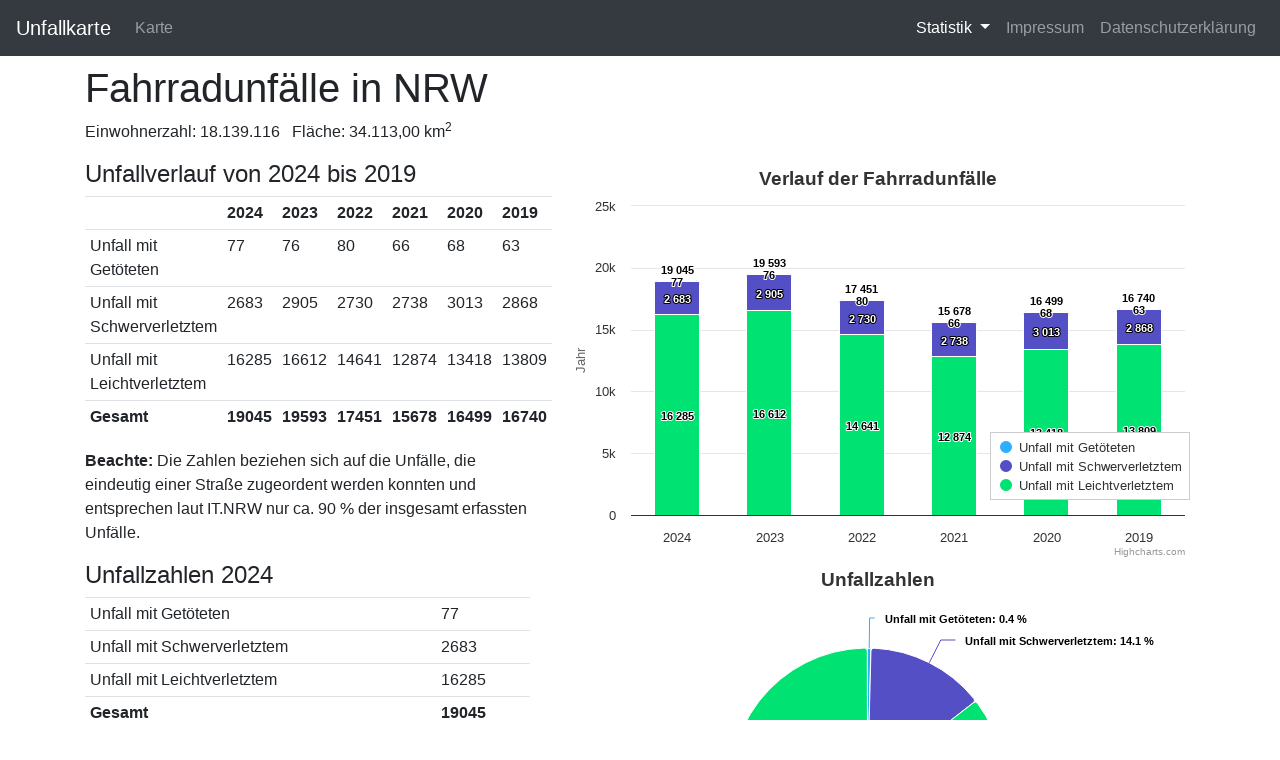

--- FILE ---
content_type: text/html; charset=UTF-8
request_url: https://unfallkarte.bankerheide.de/statistics/nrw_details.php
body_size: 2867
content:
<!DOCTYPE html>
<html lang="de">
    <head>
        <meta charset="utf-8">
        <meta http-equiv="X-UA-Compatible" content="IE=edge">
        <meta name="viewport" content="width=device-width, initial-scale=1">
        <title>Fahrrad-Unfallstatistik NRW</title>
        <link rel="stylesheet" href="../css/bootstrap.min.css"/>
        <script src="../js/jquery.min.js"></script>
        <script src="../js/highcharts.js"></script>
        <script src="../js/bootstrap.min.js"></script>
        <style>
            .rechts {text-align:right;background-color:#eee;}
            .l {border-left: 1px solid black; }
        </style>
    </head>
    <body>
   
       <!--  Navbar -->
    <nav class="navbar navbar-expand-md navbar-dark bg-dark fixed-top">
        <a class="navbar-brand" href="#">Unfallkarte</a>
        <button class="navbar-toggler" type="button" data-toggle="collapse" data-target="#navbars" aria-controls="navbars" aria-expanded="false" aria-label="Toggle navigation">
    <span class="navbar-toggler-icon"></span>
   </button>
        <div class="collapse navbar-collapse" id="navbars">
            <ul class="navbar-nav mr-auto">
                <li class="nav-item">
                    <a class="nav-link" href="../index.php">Karte</a>
                </li>
                </ul>
            
            <div>
             <ul class="navbar-nav mr-auto right">
              
                   
        <li class="nav-item active dropdown">
        <a class="nav-link dropdown-toggle" href="./" id="navbarDropdownMenuLink" data-toggle="dropdown" aria-haspopup="true" aria-expanded="false">
         Statistik
        </a>
        <div class="dropdown-menu" aria-labelledby="navbarDropdownMenuLink">
         <a class="dropdown-item" href="index.php">Übersicht</a>
          <a class="dropdown-item" href="nrw_details.php">NRW</a>
          <a class="dropdown-item" href="kreise.php">Kreise</a>
          <a class="dropdown-item" href="gemeinden.php">Gemeinden</a>
        </div>
      </li>
              
                <li class="nav-item">
                    <a class="nav-link" href="../impressum.php">Impressum</span></a>
                </li>
                <li class="nav-item">
                    <a class="nav-link" href="../datenschutz.php">Datenschutzerklärung</a>
                </li>
            </ul>
        </div>
    </nav>
    <!-- Ende Navbar -->   
    <div class="container" style="margin-top:4em;">  
   <h1>Fahrradunfälle in NRW</h2>
   <p>Einwohnerzahl: 18.139.116&nbsp;&nbsp;  Fläche: 34.113,00 km<sup>2</sup></p>

   <!-- Unfallverlauf -->
   <div class="row">
        <div class="col-5">
            <h4>Unfallverlauf von  2024 bis 2019</h4>
            <table class='table table-sm'>
                <tr><th></th><th>2024</th><th>2023</th><th>2022</th><th>2021</th><th>2020</th><th>2019</th></tr>
                <tr><td>Unfall mit Getöteten</td><td>77</td><td>76</td><td>80</td><td>66</td><td>68</td><td>63</td></tr>
                <tr><td>Unfall mit Schwerverletztem</td><td>2683</td><td>2905</td><td>2730</td><td>2738</td><td>3013</td><td>2868</td></tr>
                <tr><td>Unfall mit Leichtverletztem</td><td>16285</td><td>16612</td><td>14641</td><td>12874</td><td>13418</td><td>13809</td></tr>
                <tr><th>Gesamt</th><td><strong>19045</strong></td><td><strong>19593</strong></td><td><strong>17451</strong></td><td><strong>15678</strong></td><td><strong>16499</strong></td><td><strong>16740</strong></td></tr>
            </table> 
            <p><strong>Beachte:</strong> Die Zahlen beziehen sich auf die Unfälle, die eindeutig einer Straße zugeordent werden konnten 
                und entsprechen laut IT.NRW nur ca. 90 % der insgesamt erfassten Unfälle.</p> 
        </div>
        <div class="col-7">
            <div id="c_unfallverlauf"></div>
        </div>
    </div>

   <!-- Unfallzahlen        -->
    <div class="row">
        <div class="col-5">  
            <h4>Unfallzahlen 2024</h4>
            <table class="table table-sm">
                <tr><td>Unfall mit Getöteten</td><td>77</td></tr>
<tr><td>Unfall mit Schwerverletztem</td><td>2683</td></tr>
<tr><td>Unfall mit Leichtverletztem</td><td>16285</td></tr>
                    <tr><th>Gesamt</th><td><strong>19045</strong></td></tr>
                </table>
                <table class="table table-sm">
                    <tr><th>Quote pro Tausend Einwohner</th><td>1.05</td></tr>
                    <tr><th>Quote pro Fläche</th><td>0,56 /km<sup>2</sup></td></tr>
                </table>
        </div>
        <div class="col-7">
            <div id="c_unfallzahlen"></div>
        </div>
    </div>

    <!-- Unfallbeteilgte -->
    <div class="row">
        <div class="col-5">
            <h4>Unfallbeteiligte</h4>
            <table class='table table-sm'>
                <tr><td>PKW</td><td>10328</td></tr>
<tr><td>Fussgänger</td><td>965</td></tr>
<tr><td>Krafträder</td><td>202</td></tr>
<tr><td>LKW</td><td>181</td></tr>
<tr><td>Sonstiges</td><td>1205</td></tr>
<tr><td>Alleinunfälle und Unfälle mit geicher Fahrzeugart</td><td>6351</td></tr>
            </table> 
        </div>
        <div class="col-7">
            <div id="c_unfallbeteiligte"></div>
        </div>
    </div>

    <!-- Unfalltyp -->
    <div class="row">
        <div class="col-5">
            <h4>Unfalltyp</h4>
            <table class='table table-sm'>
            <tr><td>Fahrunfall</td><td>4498</td></tr>
<tr><td>Abbiegeunfall</td><td>2830</td></tr>
<tr><td>Einbiegen / Kreuzen-Unfall</td><td>5684</td></tr>
<tr><td>Überschreiten-Unfall</td><td>354</td></tr>
<tr><td>Unfall durch ruhenden Verkehr</td><td>1163</td></tr>
<tr><td>Unfall im Längsverkehr</td><td>2167</td></tr>
<tr><td>sonstiger Unfall</td><td>2349</td></tr>
            </table>
        </div>
        <div class="col-7">
            <div id="c_unfalltyp"></div>
        </div>
    </div>

    <!-- Unfallarten  -->
    <div class="row">
        <div class="col-5">
            <h4>Unfallart</h4>
            <table class='table table-sm'>
            <tr><td>Unfall anderer Art</td><td>6520</td></tr>
<tr><td>Zusammenstoß mit anfahrendem/ anhaltendem/ruhendem Fahrzeug</td><td>1055</td></tr>
<tr><td>Zusammenstoß mit vorausfahrendem / wartendem Fahrzeug</td><td>565</td></tr>
<tr><td>Zusammenstoß mit seitlich in gleicher Richtung fahrendem Fahrzeug</td><td>1236</td></tr>
<tr><td>Zusammenstoß mit entgegenkommendem Fahrzeug</td><td>1073</td></tr>
<tr><td>Zusammenstoß mit einbiegendem / kreuzendem Fahrzeug</td><td>6914</td></tr>
<tr><td>Zusammenstoß zwischen Fahrzeug und Fußgänger</td><td>717</td></tr>
<tr><td>Aufprall auf Fahrbahnhindernis</td><td>252</td></tr>
<tr><td>Abkommen von Fahrbahn nach rechts</td><td>511</td></tr>
<tr><td>Abkommen von Fahrbahn nach links</td><td>202</td></tr>
  
            </table>     
        </div>
        <div class="col-7">
            <div id="c_unfallarten"></div>
        </div>
    </div>
</div>
</body>
<script>

Highcharts.chart('c_unfallzahlen', {
    chart: {
        plotBackgroundColor: null,
        plotBorderWidth: null,
        plotShadow: false,
        type: 'pie'
    },
    title: {
        text: 'Unfallzahlen',
        align: 'center'
    },
    tooltip: {
        pointFormat: '{series.name}: <b>{point.percentage:.1f}%</b>'
    },
    accessibility: {
        point: {
            valueSuffix: '%'
        }
    },
    plotOptions: {
        pie: {
            allowPointSelect: true,
            cursor: 'pointer',
            dataLabels: {
                enabled: true,
                format: '<b>{point.name}</b>: {point.percentage:.1f} %'
            }
        }
    },
    series: [{
        name: 'Unfallzahlen',
        colorByPoint: true,
        data: [{ name: 'Unfall mit Getöteten', y: 77},{ name: 'Unfall mit Schwerverletztem', y: 2683},{ name: 'Unfall mit Leichtverletztem', y: 16285},]    }]
});


Highcharts.chart('c_unfallarten', {
    chart: {
        plotBackgroundColor: null,
        plotBorderWidth: null,
        plotShadow: false,
        type: 'pie'
    },
    title: {
        text: 'Unfallarten',
        align: 'center'
    },
    tooltip: {
        pointFormat: '{series.name}: <b>{point.percentage:.1f}%</b>'
    },
    accessibility: {
        point: {
            valueSuffix: '%'
        }
    },
    plotOptions: {
        pie: {
            allowPointSelect: true,
            cursor: 'pointer',
            dataLabels: {
                enabled: true,
                format: '<b>{point.name}</b>: {point.percentage:.1f} %'
            }
        }
    },
    series: [{
        name: 'Unfallarten',
        colorByPoint: true,
        data: [{ name: 'Unfall anderer Art', y: 6520},{ name: 'Zusammenstoß mit anfahrendem/ anhaltendem/ruhendem Fahrzeug', y: 1055},{ name: 'Zusammenstoß mit vorausfahrendem / wartendem Fahrzeug', y: 565},{ name: 'Zusammenstoß mit seitlich in gleicher Richtung fahrendem Fahrzeug', y: 1236},{ name: 'Zusammenstoß mit entgegenkommendem Fahrzeug', y: 1073},{ name: 'Zusammenstoß mit einbiegendem / kreuzendem Fahrzeug', y: 6914},{ name: 'Zusammenstoß zwischen Fahrzeug und Fußgänger', y: 717},{ name: 'Aufprall auf Fahrbahnhindernis', y: 252},{ name: 'Abkommen von Fahrbahn nach rechts', y: 511},{ name: 'Abkommen von Fahrbahn nach links', y: 202},]    }]
});


Highcharts.chart('c_unfalltyp', {
    chart: {
        plotBackgroundColor: null,
        plotBorderWidth: null,
        plotShadow: false,
        type: 'pie'
    },
    title: {
        text: 'Unfalltypen',
        align: 'center'
    },
    tooltip: {
        pointFormat: '{series.name}: <b>{point.percentage:.1f}%</b>'
    },
    accessibility: {
        point: {
            valueSuffix: '%'
        }
    },
    plotOptions: {
        pie: {
            allowPointSelect: true,
            cursor: 'pointer',
            dataLabels: {
                enabled: true,
                format: '<b>{point.name}</b>: {point.percentage:.1f} %'
            }
        }
    },
    series: [{
        name: 'Unfallarten',
        colorByPoint: true,
        data: [{ name: 'Fahrunfall', y: 4498},{ name: 'Abbiegeunfall', y: 2830},{ name: 'Einbiegen / Kreuzen-Unfall', y: 5684},{ name: 'Überschreiten-Unfall', y: 354},{ name: 'Unfall durch ruhenden Verkehr', y: 1163},{ name: 'Unfall im Längsverkehr', y: 2167},{ name: 'sonstiger Unfall', y: 2349},]    }]
});

Highcharts.chart('c_unfallbeteiligte', {
    chart: {
        plotBackgroundColor: null,
        plotBorderWidth: null,
        plotShadow: false,
        type: 'pie'
    },
    title: {
        text: 'Unfallbeteiligte',
        align: 'center'
    },
    tooltip: {
        pointFormat: '{series.name}: <b>{point.percentage:.1f}%</b>'
    },
    accessibility: {
        point: {
            valueSuffix: '%'
        }
    },
    plotOptions: {
        pie: {
            allowPointSelect: true,
            cursor: 'pointer',
            dataLabels: {
                enabled: true,
                format: '<b>{point.name}</b>: {point.percentage:.1f} %'
            }
        }
    },
    series: [{
        name: 'Unfallarten',
        colorByPoint: true,
        data: [{name: 'PKW', y: 10328},{name: 'Fussgänger', y: 965},{name: 'Krafträder', y: 202},{name: 'LKW', y: 181},{name: 'Sonstiges', y: 1205},{name: 'Alleinunfälle und Unfälle mit geicher Fahrzeugart', y: 6351},]    }]
});

Highcharts.chart('c_unfallverlauf', {
    chart: {
        type: 'column'
    },
    title: {
        text: 'Verlauf der Fahrradunfälle',
        align: 'center'
    },
    xAxis: {
        categories: ['2024','2023','2022','2021','2020','2019']
    },
    yAxis: {
        min: 0,
        title: {
            text: 'Jahr'
        },
        stackLabels: {
            enabled: true
        }
    },
    legend: {
        align: 'left',
        x: 420,
        verticalAlign: 'bottom',
        y: -45,
        floating: true,
        backgroundColor:
            Highcharts.defaultOptions.legend.backgroundColor || 'white',
        borderColor: '#CCC',
        borderWidth: 1,
        shadow: false
    },
    tooltip: {
        headerFormat: '<b>{point.x}</b><br/>',
        pointFormat: '{series.name}: {point.y}<br/>Total: {point.stackTotal}'
    },
    plotOptions: {
        column: {
            stacking: 'normal',
            dataLabels: {
                enabled: true
            }
        }
    },
    series: [{ name: 'Unfall mit Getöteten', data : [77,76,80,66,68,63]},{ name: 'Unfall mit Schwerverletztem', data : [2683,2905,2730,2738,3013,2868]},{ name: 'Unfall mit Leichtverletztem', data : [16285,16612,14641,12874,13418,13809]},]});
</script></html>